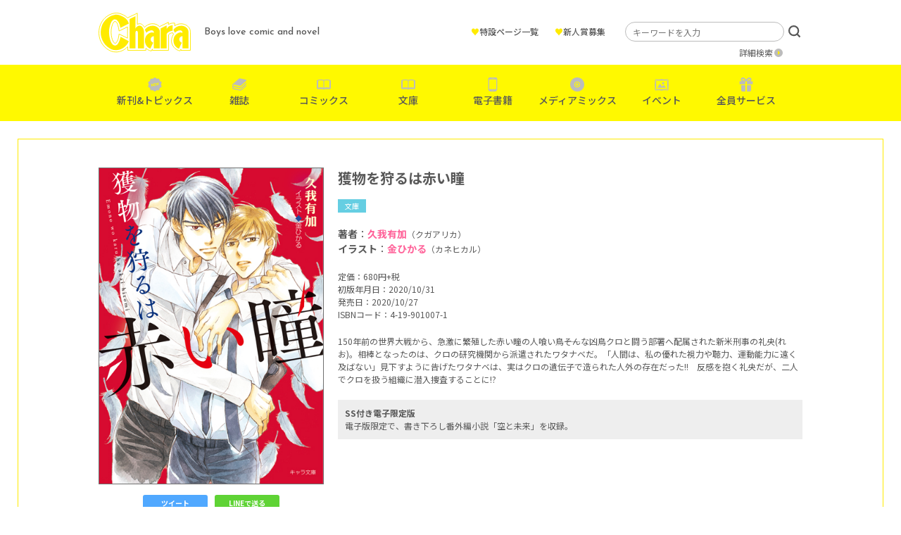

--- FILE ---
content_type: text/html; charset=UTF-8
request_url: https://www.chara-info.net/product/chara-books/21221/
body_size: 22023
content:
<!DOCTYPE HTML>
<html lang="ja">
<head>
<meta charset="UTF-8">
<!-- Google Tag Manager -->
<script>(function(w,d,s,l,i){w[l]=w[l]||[];w[l].push({'gtm.start':
new Date().getTime(),event:'gtm.js'});var f=d.getElementsByTagName(s)[0],
j=d.createElement(s),dl=l!='dataLayer'?'&l='+l:'';j.async=true;j.src=
'https://www.googletagmanager.com/gtm.js?id='+i+dl;f.parentNode.insertBefore(j,f);
})(window,document,'script','dataLayer','GTM-TXKRPSR');</script>
<!-- End Google Tag Manager -->

<meta name="description" content="株式会社徳間書店が発行するボーイズラブ漫画・小説誌「Chara(キャラ)」の公式サイトです。Charaコミックス＆キャラ文庫など、レーベルの最新情報を随時更新中！">
<meta name="keywords" content="">
<meta http-equiv="X-UA-Compatible" content="IE=edge">
<meta name="viewport" content="width=device-width, initial-scale=1.0">
<title>獲物を狩るは赤い瞳 &#8211; 徳間書店：Chara(キャラ) [ BL comic＆novel ]</title>
<meta name='robots' content='max-image-preview:large' />
<link rel='dns-prefetch' href='//s.w.org' />
<link rel="alternate" type="application/rss+xml" title="徳間書店：Chara(キャラ) [ BL comic＆novel ] &raquo; 獲物を狩るは赤い瞳 のコメントのフィード" href="https://www.chara-info.net/product/chara-books/21221/feed/" />
<link rel='stylesheet' id='wp-block-library-css'  href='https://www.chara-info.net/sys/wp-includes/css/dist/block-library/style.min.css?ver=5.8.12' type='text/css' media='all' />
<link rel='stylesheet' id='contact-form-7-css'  href='https://www.chara-info.net/sys/wp-content/plugins/contact-form-7/includes/css/styles.css?ver=5.5.6.1' type='text/css' media='all' />
<link rel='stylesheet' id='yop-public-css'  href='https://www.chara-info.net/sys/wp-content/plugins/yop-poll/public/assets/css/yop-poll-public-6.4.4.css?ver=5.8.12' type='text/css' media='all' />
<script type='text/javascript' src='https://www.chara-info.net/sys/wp-includes/js/jquery/jquery.min.js?ver=3.6.0' id='jquery-core-js'></script>
<script type='text/javascript' src='https://www.chara-info.net/sys/wp-includes/js/jquery/jquery-migrate.min.js?ver=3.3.2' id='jquery-migrate-js'></script>
<script type='text/javascript' id='yop-public-js-extra'>
/* <![CDATA[ */
var objectL10n = {"yopPollParams":{"urlParams":{"ajax":"https:\/\/www.chara-info.net\/sys\/wp-admin\/admin-ajax.php","wpLogin":"https:\/\/www.chara-info.net\/sys\/login_07197?redirect_to=https%3A%2F%2Fwww.chara-info.net%2Fsys%2Fwp-admin%2Fadmin-ajax.php%3Faction%3Dyop_poll_record_wordpress_vote"},"apiParams":{"reCaptcha":{"siteKey":""},"reCaptchaV2Invisible":{"siteKey":""},"reCaptchaV3":{"siteKey":""},"hCaptcha":{"siteKey":""}},"captchaParams":{"imgPath":"https:\/\/www.chara-info.net\/sys\/wp-content\/plugins\/yop-poll\/public\/assets\/img\/","url":"https:\/\/www.chara-info.net\/sys\/wp-content\/plugins\/yop-poll\/app.php","accessibilityAlt":"Sound icon","accessibilityTitle":"Accessibility option: listen to a question and answer it!","accessibilityDescription":"Type below the <strong>answer<\/strong> to what you hear. Numbers or words:","explanation":"Click or touch the <strong>ANSWER<\/strong>","refreshAlt":"Refresh\/reload icon","refreshTitle":"Refresh\/reload: get new images and accessibility option!"},"voteParams":{"invalidPoll":"Invalid Poll","noAnswersSelected":"No answer selected","minAnswersRequired":"At least {min_answers_allowed} answer(s) required","maxAnswersRequired":"A max of {max_answers_allowed} answer(s) accepted","noAnswerForOther":"No other answer entered","noValueForCustomField":"{custom_field_name} is required","consentNotChecked":"You must agree to our terms and conditions","noCaptchaSelected":"Captcha is required","thankYou":"Thank you for your vote"},"resultsParams":{"singleVote":"vote","multipleVotes":"votes","singleAnswer":"answer","multipleAnswers":"answers"}}};
/* ]]> */
</script>
<script type='text/javascript' src='https://www.chara-info.net/sys/wp-content/plugins/yop-poll/public/assets/js/yop-poll-public-6.4.4.min.js?ver=5.8.12' id='yop-public-js'></script>
<link rel="canonical" href="https://www.chara-info.net/product/chara-books/21221/" />
<link rel='shortlink' href='https://www.chara-info.net/?p=21221' />
<link rel="icon" href="/favicon.ico" type="image/vnd.microsoft.ico">

<meta property="og:title" content="獲物を狩るは赤い瞳">
<meta property="og:type" content="website">
<meta property="og:site_name" content="徳間書店：Chara(キャラ) [ BL comic＆novel ]">
<meta property="og:url" content="https://www.chara-info.net/product/chara-books/21221/">
<meta property="og:description" content="株式会社徳間書店が発行するボーイズラブ漫画・小説誌「Chara(キャラ)」の公式サイトです。Charaコミックス＆キャラ文庫など、レーベルの最新情報を随時更新中！">
<meta property="og:image" content="https://www.chara-info.net/assets/img/global/ogp.jpg">
<meta name="twitter:card" content="summary_large_image">
<meta name="twitter:site" content="@chara_tokuma">

<link href="https://use.fontawesome.com/releases/v5.6.1/css/all.css" rel="stylesheet">
<link href="https://fonts.googleapis.com/css?family=Noto+Sans+JP:400,700&display=swap" rel="stylesheet">
<link rel="stylesheet" type="text/css" href="//cdn.jsdelivr.net/npm/slick-carousel@1.8.1/slick/slick.css">

<!-- font setting -->
<link rel="preconnect" href="https://fonts.googleapis.com">
<link rel="preconnect" href="https://fonts.gstatic.com" crossorigin>
<link href="https://fonts.googleapis.com/css2?family=Josefin+Sans:wght@500&family=Noto+Sans+JP:wght@400;500&display=swap" rel="stylesheet">

<!-- bootstrap -->
<link href="https://cdn.jsdelivr.net/npm/bootstrap@5.0.0-beta1/dist/css/bootstrap.min.css" rel="stylesheet" integrity="sha384-giJF6kkoqNQ00vy+HMDP7azOuL0xtbfIcaT9wjKHr8RbDVddVHyTfAAsrekwKmP1" crossorigin="anonymous">

<link href="/assets/css/style.css" rel="stylesheet">

</head>
<body id="body">
	
<!-- Google Tag Manager (noscript) -->
<noscript><iframe src="https://www.googletagmanager.com/ns.html?id=GTM-TXKRPSR"
height="0" width="0" style="display:none;visibility:hidden"></iframe></noscript>
<!-- End Google Tag Manager (noscript) -->

<div id="menu">
<div class="menuTrigger">
<span></span>
<span></span>
<span></span>
</div>
</div>

<div id="navigation">
	<header>
		<div class="inner">
			<h1 class="logo hover"><a href="https://www.chara-info.net/"><img src="/assets/img/global/logo.png" srcset="/assets/img/global/logo.png 1x , /assets/img/global/logo@2x.png 2x" alt="Chara"></a></h1>
			<p class="catch">Boys love comic and novel</p>
		</div>
	</header>
	<nav>
		<ul class="mainNav">
			<li class="new"><a href="https://www.chara-info.net/topics/" data-gtm-click="sp_mainNav_new">新刊&amp;トピックス</a></li>
			<li class="magazine"><a href="https://www.chara-info.net/magazine/" data-gtm-click="sp_mainNav_magazine">雑誌</a></li>
			<li class="book"><a href="https://www.chara-info.net/comics/" data-gtm-click="sp_mainNav_comics">コミックス</a></li>
			<li class="book"><a href="https://www.chara-info.net/books/" data-gtm-click="sp_mainNav_books">文庫</a></li>
			<li class="phone"><a href="https://www.chara-info.net/digital/" data-gtm-click="sp_mainNav_digital">電子書籍</a></li>
			<li class="disk"><a href="https://www.chara-info.net/category/mediamix/" data-gtm-click="sp_mainNav_mediamix">メディアミックス</a></li>
			<li class="event"><a href="https://www.chara-info.net/category/event/" data-gtm-click="sp_mainNav_event">イベント</a></li>
			<li class="present"><a href="https://www.chara-info.net/service/" data-gtm-click="sp_mainNav_service">全員サービス</a></li>
		</ul>
		<ul class="subNav">
			<li><a href="https://www.chara-info.net/special/">特設ページ一覧</a></li>
			<li><a href="https://www.chara-info.net/award/">新人賞募集</a></li>
		</ul>
		<ul class="sns">
			<li><a href="https://www.chara-info.net/category/news/">NEWS</a></li>
			<li><a href="https://twitter.com/chara_tokuma" target="_blank">公式Twitter</a></li>
		</ul>
	</nav>
	<div class="search">
		<form method="get" id="searchform" action="https://www.chara-info.net/">
			<input type="text" placeholder="キーワードを入力" value="" name="s" id="s" class="search_input">
			<input type="hidden" id="select_genre" name="select_genre" value="header">
			<input type="submit" value="検索" id="searchsubmit">
		</form>
		<p><a href="https://www.chara-info.net/search/">詳細検索</a></p>
	</div>
</div>

<header id="header">
	<div class="inner">
		<h1 class="logo hover"><a href="https://www.chara-info.net/"><img src="/assets/img/global/logo.png" srcset="/assets/img/global/logo.png 1x , /assets/img/global/logo@2x.png 2x" alt="Chara"></a></h1>
		<p class="catch">Boys love comic and novel</p>
		<ul class="subMenu">
			<li><a href="https://www.chara-info.net/special/"><span>&hearts;</span>特設ページ一覧</a></li>
			<li><a href="https://www.chara-info.net/award/"><span>&hearts;</span>新人賞募集</a></li>
		</ul>
		<div class="search">
			<form method="get" id="searchform" action="https://www.chara-info.net/">
				<input type="text" placeholder="キーワードを入力" value="" name="s" id="s" class="search_input">
				<input type="hidden" id="select_genre" name="select_genre" value="header">
				<input type="submit" value="検索" id="searchsubmit">
			</form>
			<p><a href="https://www.chara-info.net/search/">詳細検索</a></p>
		</div>
	</div>
	<nav>
		<ul>
			<li class="new"><a href="https://www.chara-info.net/topics/" data-gtm-click="pc_mainNav_new">新刊&amp;トピックス</a></li>
			<li class="magazine"><a href="https://www.chara-info.net/magazine/" data-gtm-click="pc_mainNav_magazine">雑誌</a></li>
			<li class="book"><a href="https://www.chara-info.net/comics/" data-gtm-click="pc_mainNav_comics">コミックス</a></li>
			<li class="book"><a href="https://www.chara-info.net/books/" data-gtm-click="pc_mainNav_books">文庫</a></li>
			<li class="phone"><a href="https://www.chara-info.net/digital/" data-gtm-click="pc_mainNav_digital">電子書籍</a></li>
			<li class="disk"><a href="https://www.chara-info.net/category/mediamix/" data-gtm-click="pc_mainNav_mediamix">メディアミックス</a></li>
			<li class="event"><a href="https://www.chara-info.net/category/event/" data-gtm-click="pc_mainNav_event">イベント</a></li>
			<li class="present"><a href="https://www.chara-info.net/service/" data-gtm-click="pc_mainNav_service">全員サービス</a></li>
		</ul>
	</nav>
</header><div id="content">
<article class="freePage product">
<main>
<div class="outer">
<div class="inner">

<div class="productDetail">
<div class="clearfix">
	
<div class="coverColumn">
	
<div class="cover">
<img src="https://www.chara-info.net/sys/wp-content/uploads/2020/09/231ef66ec89557081176c6f9f8b6da3f.jpg" alt="獲物を狩るは赤い瞳"></div>


<div class="moduleShare">
<div class="twitter"><a href="https://twitter.com/intent/tweet?text=獲物を狩るは赤い瞳&url=https://www.chara-info.net/product/chara-books/21221/" target="_blank">ツイート</a></div>
<div class="line"><a href="https://social-plugins.line.me/lineit/share?url=https://www.chara-info.net/product/chara-books/21221/" target="_blank">LINEで送る</a></div>
</div>

</div><!-- /.coverColumn -->

<div class="detail">
<h1>獲物を狩るは赤い瞳</h1>
<div class="categoryWrap">
<div class="category cat-chara-books">文庫</div>
</div>

<div class="author">
<p><strong>著者</strong>：<a href="https://www.chara-info.net/?select_genre=header&amp;s=久我有加">久我有加</a><span>（クガアリカ）</span></p><p><strong>イラスト</strong>：<a href="https://www.chara-info.net/?select_genre=header&amp;s=金ひかる">金ひかる</a><span>（カネヒカル）</span></p></div>

<div class="spec">
<p>定価：680円+税 </p><p>初版年月日：2020/10/31</p><p>発売日：2020/10/27</p><p>ISBNコード：4-19-901007-1</p></div>

<div class="summary clearfix">

<p>150年前の世界大戦から、急激に繁殖した赤い瞳の人喰い鳥――そんな凶鳥クロと闘う部署へ配属された新米刑事の礼央(れお)。相棒となったのは、クロの研究機関から派遣されたワタナベだ。「人間は、私の優れた視力や聴力、運動能力に遠く及ばない」見下すように告げたワタナベは、実はクロの遺伝子で造られた人外の存在だった!!　反感を抱く礼央だが、二人でクロを扱う組織に潜入捜査することに!?</p>
</div>

<div class="campaign">
<p><strong>SS付き電子限定版</strong></p><br />
<p>電子版限定で、書き下ろし番外編小説「空と未来」を収録。</p></div>

<div class="link">
</div>

</div><!-- /.detail -->

</div>


<div class="shopListTitle">購　入</div>
<div class="shopList">
<div class="item hover"><a href="http://www.amazon.co.jp/dp/4199010076/" target="_blank"><img src="https://www.chara-info.net/sys/wp-content/uploads/2014/05/bnr-amazon.jpg" alt=""></a></div><div class="item hover"><a href="http://books.rakuten.co.jp/rb/16495247/" target="_blank"><img src="https://www.chara-info.net/sys/wp-content/uploads/2014/05/bnr-rakuten.jpg" alt=""></a></div><div class="item hover"><a href="http://honto.jp/netstore/pd-book_30491432.html" target="_blank"><img src="https://www.chara-info.net/sys/wp-content/uploads/2014/05/bnr-honto.jpg" alt=""></a></div><div class="item hover"><a href="http://www.animate-onlineshop.jp/pn/pd/1843043/" target="_blank"><img src="https://www.chara-info.net/sys/wp-content/uploads/2014/05/bnr-animate.jpg" alt=""></a></div><div class="item hover"><a href="http://7net.omni7.jp/detail/1107124030" target="_blank"><img src="https://www.chara-info.net/sys/wp-content/uploads/2014/06/bnr_sevennet.jpg" alt=""></a></div><div class="item hover"><a href="http://comicomi-studio.com" target="_blank"><img src="https://www.chara-info.net/sys/wp-content/uploads/2014/05/bnr-comicomi.jpg" alt=""></a></div></div>


<div class="shopListTitle">電子版を購入</div>
<div class="shopList">
<div class="item hover"><a href="http://www.amazon.co.jp/dp/B08P2MB67D/" target="_blank"><img src="https://www.chara-info.net/sys/wp-content/uploads/2014/05/bnr-amazonkindle.jpg" alt=""></a></div><div class="item hover"><a href="http://ebookjapan.yahoo.co.jp/books/614562/A002480641/" target="_blank"><img src="https://www.chara-info.net/sys/wp-content/uploads/2014/05/bnr-ebook.jpg" alt=""></a></div><div class="item hover"><a href="http://renta.papy.co.jp/renta/sc/frm/item/235225/" target="_blank"><img src="https://www.chara-info.net/sys/wp-content/uploads/2014/05/bnr-renta.jpg" alt=""></a></div><div class="item hover"><a href="http://www.cmoa.jp/title/1101292159/" target="_blank"><img src="https://www.chara-info.net/sys/wp-content/uploads/2014/05/bnr-cmoa.jpg" alt=""></a></div><div class="item hover"><a href="http://books.rakuten.co.jp/rk/7501d83af447391087dba8c757420a40/" target="_blank"><img src="https://www.chara-info.net/sys/wp-content/uploads/2014/06/bnr_kobo.jpg" alt=""></a></div></div>



</div><!-- /.productDetail -->
	
</div><!-- /.inner -->
</div><!-- /.outer -->
</main>
</article>

<div class="foot">
<div class="inner">
<div class="moduleTitle">
<h2>関連作品</h2>

<div class="row itemList">
<div class="col-xl-2 col-lg-3 col-md-4 col-6 item">
<div class="image hover">
<a href="https://www.chara-info.net/product/chara-books/39383/">
<img src="https://www.chara-info.net/sys/wp-content/uploads/2023/08/6d6438f2d73f9826ed6ae9d5d9c745c4.jpg" alt="彼岸花は僕だけにささやく"></a>
</div>
<div class="trial"><a href="https://www.chara-info.net/viewer/bunko/kuga/higanbana/" target="_blank">試し読み</a></div><div class="categoryWrap">
<div class="category cat-chara-books">文庫</div>
<div class="category benefits">特典あり</div>
</div>
<p class="title"><a href="https://www.chara-info.net/product/chara-books/39383/">彼岸花は僕だけにささやく</a></p>
<p class="author">久我有加</p><p class="illust">イラスト：m:m</p></div>
<div class="col-xl-2 col-lg-3 col-md-4 col-6 item">
<div class="image hover">
<a href="https://www.chara-info.net/product/chara-books/31399/">
<img src="https://www.chara-info.net/sys/wp-content/uploads/2022/08/0ba540229e431a36271531d70bcd5ca3.jpg" alt="新入生諸君！"></a>
</div>
<div class="trial"><a href="https://www.chara-info.net/viewer/bunko/kuga/shinnyuusei/" target="_blank">試し読み</a></div><div class="categoryWrap">
<div class="category cat-chara-books">文庫</div>
<div class="category benefits">特典あり</div>
</div>
<p class="title"><a href="https://www.chara-info.net/product/chara-books/31399/">新入生諸君！</a></p>
<p class="author">久我有加</p><p class="illust">イラスト：高城リョウ</p></div>
<div class="col-xl-2 col-lg-3 col-md-4 col-6 item">
<div class="image hover">
<a href="https://www.chara-info.net/product/chara-books/23425/">
<img src="https://www.chara-info.net/sys/wp-content/uploads/2021/06/4060b83d8aa3d51fa5fdfe7b83148ab0.jpg" alt="満月に降臨する美男"></a>
</div>
<div class="trial"><a href="https://www.chara-info.net/viewer/bunko/kuga/mangetsu/" target="_blank">試し読み</a></div><div class="categoryWrap">
<div class="category cat-chara-books">文庫</div>
</div>
<p class="title"><a href="https://www.chara-info.net/product/chara-books/23425/">満月に降臨する美男</a></p>
<p class="author">久我有加</p><p class="illust">イラスト：柳ゆと</p></div>
<div class="col-xl-2 col-lg-3 col-md-4 col-6 item">
<div class="image hover">
<a href="https://www.chara-info.net/product/chara-books/19231/">
<img src="https://www.chara-info.net/sys/wp-content/uploads/2019/07/bda672a734a2d3aab20a694df123f7cf.jpg" alt="寮生諸君！"></a>
</div>
<div class="categoryWrap">
<div class="category cat-chara-books">文庫</div>
</div>
<p class="title"><a href="https://www.chara-info.net/product/chara-books/19231/">寮生諸君！</a></p>
<p class="author">久我有加</p><p class="illust">イラスト：麻々原絵里依</p></div>
</div><!-- /.itemList -->

</div>
</div>
</div>

</div><!-- /#content -->
<footer id="footer">
<div class="pageup hover"><a href="#body"><img src="/assets/img/footer/pageup.png" srcset="/assets/img/footer/pageup.png 1x , /assets/img/footer/pageup@2x.png 2x" alt="ページの先頭へ"></a></div>
	<nav>
		<ul>
			<li><a href="https://www.chara-info.net/contact/">お問い合わせ</a></li>
			<li><a href="https://www.chara-info.net/privacy/">プライバシー</a></li>
			<li><a href="https://www.tokuma.jp/" target="_blank">徳間書店</a></li>
			<li>
				<a class="__datasign_consent_manager_open_widget__" href="#" onclick="return false;">ご利用履歴情報の外部送信について</a>
				
				    <script>
				    document.addEventListener('DOMContentLoaded', () => {
				        let scriptLoaded = false;
				
				        const observer = new IntersectionObserver((entries) => {
				            entries.forEach(entry => {
				                if (entry.isIntersecting && !scriptLoaded) {
				                    loadScript();
				                    observer.disconnect();
				                }
				            });
				        }, {
				            threshold: 1.0 // フッターの100%が見えたら発火
				        });
				
				        const footer = document.querySelector('footer');
				        if (footer) {
				            observer.observe(footer);
				        } else {
				            console.error('Footer element not found');
				        }
				
				        function loadScript() {
				            const script = document.createElement('script');
				            script.src = "https://cmp.datasign.co/v2/7c48037777/cmp.js";
				            script.async = true;
				            script.onload = () => {
				                scriptLoaded = true;
				                console.log('Script loaded successfully');
				            };
				            script.onerror = () => {
				                console.error('Failed to load script');
				            };
				            document.head.appendChild(script);
				        }
				
				        // 外部送信先リンクのクリックイベント
				        const consentLink = document.getElementById('consentLink');
				        consentLink.addEventListener('click', (e) => {
				            e.preventDefault();
				            if (scriptLoaded && typeof __datasign_consent_manager_open_widget__ === 'function') {
				                __datasign_consent_manager_open_widget__();
				            } else {
				                console.log('Script not loaded yet or widget function not available');
				                // スクリプトがまだ読み込まれていない場合は、ここで読み込みを開始することもできます
				                if (!scriptLoaded) {
				                    loadScript();
				                }
				            }
				        });
				    });
				    </script>
			</li>
		</ul>
		<small>Copyright &amp; Tokuma Shoten Publishing Co.,Ltd. All Rights Reserved .</small>
	</nav>
</footer>
<script type='text/javascript' src='https://www.chara-info.net/sys/wp-includes/js/dist/vendor/regenerator-runtime.min.js?ver=0.13.7' id='regenerator-runtime-js'></script>
<script type='text/javascript' src='https://www.chara-info.net/sys/wp-includes/js/dist/vendor/wp-polyfill.min.js?ver=3.15.0' id='wp-polyfill-js'></script>
<script type='text/javascript' id='contact-form-7-js-extra'>
/* <![CDATA[ */
var wpcf7 = {"api":{"root":"https:\/\/www.chara-info.net\/wp-json\/","namespace":"contact-form-7\/v1"}};
/* ]]> */
</script>
<script type='text/javascript' src='https://www.chara-info.net/sys/wp-content/plugins/contact-form-7/includes/js/index.js?ver=5.5.6.1' id='contact-form-7-js'></script>
<script type="text/javascript" src="//cdn.jsdelivr.net/npm/slick-carousel@1.8.1/slick/slick.min.js"></script>
<script src="/assets/js/script.js"></script>
</body>
</html>

--- FILE ---
content_type: text/plain
request_url: https://www.google-analytics.com/j/collect?v=1&_v=j102&a=1918693591&t=pageview&_s=1&dl=https%3A%2F%2Fwww.chara-info.net%2Fproduct%2Fchara-books%2F21221%2F&ul=en-us%40posix&dt=%E7%8D%B2%E7%89%A9%E3%82%92%E7%8B%A9%E3%82%8B%E3%81%AF%E8%B5%A4%E3%81%84%E7%9E%B3%20%E2%80%93%20%E5%BE%B3%E9%96%93%E6%9B%B8%E5%BA%97%EF%BC%9AChara(%E3%82%AD%E3%83%A3%E3%83%A9)%20%5B%20BL%20comic%EF%BC%86novel%20%5D&sr=1280x720&vp=1280x720&_u=YEBAAEABAAAAACAAI~&jid=199090441&gjid=1863315244&cid=1812160908.1768984619&tid=UA-168191865-1&_gid=1977810259.1768984619&_r=1&_slc=1&gtm=45He61g1n81TXKRPSRv854389800za200zd854389800&gcd=13l3l3l3l1l1&dma=0&tag_exp=103116026~103200004~104527907~104528500~104684208~104684211~105391252~115616985~115938465~115938468~116682875~116744866~116988316~117041587&z=346663030
body_size: -451
content:
2,cG-JFZN5Q5NH1

--- FILE ---
content_type: image/svg+xml
request_url: https://www.chara-info.net/assets/img/icon/minus.svg
body_size: 445
content:
<svg xmlns="http://www.w3.org/2000/svg" width="11" height="2" viewBox="0 0 11 2">
  <g id="グループ_613" data-name="グループ 613" transform="translate(-1018.5 -1225.5)">
    <g id="グループ_431" data-name="グループ 431" transform="translate(1018.5 1221)">
      <g id="グループ_430" data-name="グループ 430" transform="translate(0 0)">
        <line id="線_229" data-name="線 229" x2="11" transform="translate(0 5.5)" fill="none" stroke="#707070" stroke-width="2"/>
      </g>
    </g>
  </g>
</svg>
